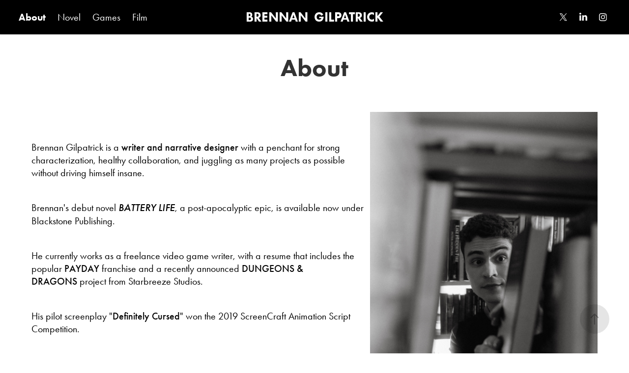

--- FILE ---
content_type: text/html; charset=utf-8
request_url: https://brennangilpatrick.com/
body_size: 4961
content:
<!DOCTYPE HTML>
<html lang="en-US">
<head>
  <meta charset="UTF-8" />
  <meta name="viewport" content="width=device-width, initial-scale=1" />
      <meta name="description"  content="Home base for the writer and Narrative designer known in some circles as Brennan Gilpatrick." />
      <meta name="twitter:card"  content="summary_large_image" />
      <meta name="twitter:site"  content="@AdobePortfolio" />
      <meta  property="og:title" content="Brennan Gilpatrick" />
      <meta  property="og:description" content="Home base for the writer and Narrative designer known in some circles as Brennan Gilpatrick." />
      <link rel="icon" href="[data-uri]"  />
        <link rel="apple-touch-icon" href="https://cdn.myportfolio.com/fc751b3fdbf99411cf4dbef245b222a0/3381631c-ba4d-4042-835e-732fbaf5f63e_carw_1x1x180.jpg?h=c31b708c8256e859c1c3e40e123347d3" />
      <link rel="stylesheet" href="/dist/css/main.css" type="text/css" />
      <link rel="stylesheet" href="https://cdn.myportfolio.com/fc751b3fdbf99411cf4dbef245b222a0/78aa85a9c3150e3f092cb2f8889f4e4e1757617707.css?h=e8bb4716f5e56d35505c2dbef5cfa3de" type="text/css" />
    <link rel="canonical" href="https://brennangilpatrick.com/about" />
      <title>Brennan Gilpatrick</title>
    <script type="text/javascript" src="//use.typekit.net/ik/[base64].js?cb=35f77bfb8b50944859ea3d3804e7194e7a3173fb" async onload="
    try {
      window.Typekit.load();
    } catch (e) {
      console.warn('Typekit not loaded.');
    }
    "></script>
</head>
  <body class="transition-enabled">  <div class='page-background-video page-background-video-with-panel'>
  </div>
  <div class="js-responsive-nav">
    <div class="responsive-nav has-social">
      <div class="close-responsive-click-area js-close-responsive-nav">
        <div class="close-responsive-button"></div>
      </div>
          <nav class="nav-container" data-hover-hint="nav" data-hover-hint-placement="bottom-start">
      <div class="page-title">
        <a href="/about" class="active">About</a>
      </div>
      <div class="page-title">
        <a href="/novels" >Novel</a>
      </div>
                <div class="gallery-title"><a href="/video-games" >Games</a></div>
                <div class="gallery-title"><a href="/film" >Film</a></div>
          </nav>
        <div class="social pf-nav-social" data-context="theme.nav" data-hover-hint="navSocialIcons" data-hover-hint-placement="bottom-start">
          <ul>
                  <li>
                    <a href="https://twitter.com/brennangilp" target="_blank">
                      <svg xmlns="http://www.w3.org/2000/svg" xmlns:xlink="http://www.w3.org/1999/xlink" version="1.1" x="0px" y="0px" viewBox="-8 -3 35 24" xml:space="preserve" class="icon"><path d="M10.4 7.4 16.9 0h-1.5L9.7 6.4 5.2 0H0l6.8 9.7L0 17.4h1.5l5.9-6.8 4.7 6.8h5.2l-6.9-10ZM8.3 9.8l-.7-1-5.5-7.6h2.4l4.4 6.2.7 1 5.7 8h-2.4L8.3 9.8Z"/></svg>
                    </a>
                  </li>
                  <li>
                    <a href="https://www.linkedin.com/in/brennan-gilpatrick-5b4b839b/" target="_blank">
                      <svg version="1.1" id="Layer_1" xmlns="http://www.w3.org/2000/svg" xmlns:xlink="http://www.w3.org/1999/xlink" viewBox="0 0 30 24" style="enable-background:new 0 0 30 24;" xml:space="preserve" class="icon">
                      <path id="path-1_24_" d="M19.6,19v-5.8c0-1.4-0.5-2.4-1.7-2.4c-1,0-1.5,0.7-1.8,1.3C16,12.3,16,12.6,16,13v6h-3.4
                        c0,0,0.1-9.8,0-10.8H16v1.5c0,0,0,0,0,0h0v0C16.4,9,17.2,7.9,19,7.9c2.3,0,4,1.5,4,4.9V19H19.6z M8.9,6.7L8.9,6.7
                        C7.7,6.7,7,5.9,7,4.9C7,3.8,7.8,3,8.9,3s1.9,0.8,1.9,1.9C10.9,5.9,10.1,6.7,8.9,6.7z M10.6,19H7.2V8.2h3.4V19z"/>
                      </svg>
                    </a>
                  </li>
                  <li>
                    <a href="https://www.instagram.com/brennangilp/?hl=en" target="_blank">
                      <svg version="1.1" id="Layer_1" xmlns="http://www.w3.org/2000/svg" xmlns:xlink="http://www.w3.org/1999/xlink" viewBox="0 0 30 24" style="enable-background:new 0 0 30 24;" xml:space="preserve" class="icon">
                      <g>
                        <path d="M15,5.4c2.1,0,2.4,0,3.2,0c0.8,0,1.2,0.2,1.5,0.3c0.4,0.1,0.6,0.3,0.9,0.6c0.3,0.3,0.5,0.5,0.6,0.9
                          c0.1,0.3,0.2,0.7,0.3,1.5c0,0.8,0,1.1,0,3.2s0,2.4,0,3.2c0,0.8-0.2,1.2-0.3,1.5c-0.1,0.4-0.3,0.6-0.6,0.9c-0.3,0.3-0.5,0.5-0.9,0.6
                          c-0.3,0.1-0.7,0.2-1.5,0.3c-0.8,0-1.1,0-3.2,0s-2.4,0-3.2,0c-0.8,0-1.2-0.2-1.5-0.3c-0.4-0.1-0.6-0.3-0.9-0.6
                          c-0.3-0.3-0.5-0.5-0.6-0.9c-0.1-0.3-0.2-0.7-0.3-1.5c0-0.8,0-1.1,0-3.2s0-2.4,0-3.2c0-0.8,0.2-1.2,0.3-1.5c0.1-0.4,0.3-0.6,0.6-0.9
                          c0.3-0.3,0.5-0.5,0.9-0.6c0.3-0.1,0.7-0.2,1.5-0.3C12.6,5.4,12.9,5.4,15,5.4 M15,4c-2.2,0-2.4,0-3.3,0c-0.9,0-1.4,0.2-1.9,0.4
                          c-0.5,0.2-1,0.5-1.4,0.9C7.9,5.8,7.6,6.2,7.4,6.8C7.2,7.3,7.1,7.9,7,8.7C7,9.6,7,9.8,7,12s0,2.4,0,3.3c0,0.9,0.2,1.4,0.4,1.9
                          c0.2,0.5,0.5,1,0.9,1.4c0.4,0.4,0.9,0.7,1.4,0.9c0.5,0.2,1.1,0.3,1.9,0.4c0.9,0,1.1,0,3.3,0s2.4,0,3.3,0c0.9,0,1.4-0.2,1.9-0.4
                          c0.5-0.2,1-0.5,1.4-0.9c0.4-0.4,0.7-0.9,0.9-1.4c0.2-0.5,0.3-1.1,0.4-1.9c0-0.9,0-1.1,0-3.3s0-2.4,0-3.3c0-0.9-0.2-1.4-0.4-1.9
                          c-0.2-0.5-0.5-1-0.9-1.4c-0.4-0.4-0.9-0.7-1.4-0.9c-0.5-0.2-1.1-0.3-1.9-0.4C17.4,4,17.2,4,15,4L15,4L15,4z"/>
                        <path d="M15,7.9c-2.3,0-4.1,1.8-4.1,4.1s1.8,4.1,4.1,4.1s4.1-1.8,4.1-4.1S17.3,7.9,15,7.9L15,7.9z M15,14.7c-1.5,0-2.7-1.2-2.7-2.7
                          c0-1.5,1.2-2.7,2.7-2.7s2.7,1.2,2.7,2.7C17.7,13.5,16.5,14.7,15,14.7L15,14.7z"/>
                        <path d="M20.2,7.7c0,0.5-0.4,1-1,1s-1-0.4-1-1s0.4-1,1-1S20.2,7.2,20.2,7.7L20.2,7.7z"/>
                      </g>
                      </svg>
                    </a>
                  </li>
          </ul>
        </div>
    </div>
  </div>
    <header class="site-header js-site-header  js-fixed-nav" data-context="theme.nav" data-hover-hint="nav" data-hover-hint-placement="top-start">
        <nav class="nav-container" data-hover-hint="nav" data-hover-hint-placement="bottom-start">
      <div class="page-title">
        <a href="/about" class="active">About</a>
      </div>
      <div class="page-title">
        <a href="/novels" >Novel</a>
      </div>
                <div class="gallery-title"><a href="/video-games" >Games</a></div>
                <div class="gallery-title"><a href="/film" >Film</a></div>
        </nav>
        <div class="logo-wrap" data-context="theme.logo.header" data-hover-hint="logo" data-hover-hint-placement="bottom-start">
          <div class="logo e2e-site-logo-text logo-text  ">
              <a href="/about" class="preserve-whitespace">BRENNAN  GILPATRICK</a>

          </div>
        </div>
        <div class="social pf-nav-social" data-context="theme.nav" data-hover-hint="navSocialIcons" data-hover-hint-placement="bottom-start">
          <ul>
                  <li>
                    <a href="https://twitter.com/brennangilp" target="_blank">
                      <svg xmlns="http://www.w3.org/2000/svg" xmlns:xlink="http://www.w3.org/1999/xlink" version="1.1" x="0px" y="0px" viewBox="-8 -3 35 24" xml:space="preserve" class="icon"><path d="M10.4 7.4 16.9 0h-1.5L9.7 6.4 5.2 0H0l6.8 9.7L0 17.4h1.5l5.9-6.8 4.7 6.8h5.2l-6.9-10ZM8.3 9.8l-.7-1-5.5-7.6h2.4l4.4 6.2.7 1 5.7 8h-2.4L8.3 9.8Z"/></svg>
                    </a>
                  </li>
                  <li>
                    <a href="https://www.linkedin.com/in/brennan-gilpatrick-5b4b839b/" target="_blank">
                      <svg version="1.1" id="Layer_1" xmlns="http://www.w3.org/2000/svg" xmlns:xlink="http://www.w3.org/1999/xlink" viewBox="0 0 30 24" style="enable-background:new 0 0 30 24;" xml:space="preserve" class="icon">
                      <path id="path-1_24_" d="M19.6,19v-5.8c0-1.4-0.5-2.4-1.7-2.4c-1,0-1.5,0.7-1.8,1.3C16,12.3,16,12.6,16,13v6h-3.4
                        c0,0,0.1-9.8,0-10.8H16v1.5c0,0,0,0,0,0h0v0C16.4,9,17.2,7.9,19,7.9c2.3,0,4,1.5,4,4.9V19H19.6z M8.9,6.7L8.9,6.7
                        C7.7,6.7,7,5.9,7,4.9C7,3.8,7.8,3,8.9,3s1.9,0.8,1.9,1.9C10.9,5.9,10.1,6.7,8.9,6.7z M10.6,19H7.2V8.2h3.4V19z"/>
                      </svg>
                    </a>
                  </li>
                  <li>
                    <a href="https://www.instagram.com/brennangilp/?hl=en" target="_blank">
                      <svg version="1.1" id="Layer_1" xmlns="http://www.w3.org/2000/svg" xmlns:xlink="http://www.w3.org/1999/xlink" viewBox="0 0 30 24" style="enable-background:new 0 0 30 24;" xml:space="preserve" class="icon">
                      <g>
                        <path d="M15,5.4c2.1,0,2.4,0,3.2,0c0.8,0,1.2,0.2,1.5,0.3c0.4,0.1,0.6,0.3,0.9,0.6c0.3,0.3,0.5,0.5,0.6,0.9
                          c0.1,0.3,0.2,0.7,0.3,1.5c0,0.8,0,1.1,0,3.2s0,2.4,0,3.2c0,0.8-0.2,1.2-0.3,1.5c-0.1,0.4-0.3,0.6-0.6,0.9c-0.3,0.3-0.5,0.5-0.9,0.6
                          c-0.3,0.1-0.7,0.2-1.5,0.3c-0.8,0-1.1,0-3.2,0s-2.4,0-3.2,0c-0.8,0-1.2-0.2-1.5-0.3c-0.4-0.1-0.6-0.3-0.9-0.6
                          c-0.3-0.3-0.5-0.5-0.6-0.9c-0.1-0.3-0.2-0.7-0.3-1.5c0-0.8,0-1.1,0-3.2s0-2.4,0-3.2c0-0.8,0.2-1.2,0.3-1.5c0.1-0.4,0.3-0.6,0.6-0.9
                          c0.3-0.3,0.5-0.5,0.9-0.6c0.3-0.1,0.7-0.2,1.5-0.3C12.6,5.4,12.9,5.4,15,5.4 M15,4c-2.2,0-2.4,0-3.3,0c-0.9,0-1.4,0.2-1.9,0.4
                          c-0.5,0.2-1,0.5-1.4,0.9C7.9,5.8,7.6,6.2,7.4,6.8C7.2,7.3,7.1,7.9,7,8.7C7,9.6,7,9.8,7,12s0,2.4,0,3.3c0,0.9,0.2,1.4,0.4,1.9
                          c0.2,0.5,0.5,1,0.9,1.4c0.4,0.4,0.9,0.7,1.4,0.9c0.5,0.2,1.1,0.3,1.9,0.4c0.9,0,1.1,0,3.3,0s2.4,0,3.3,0c0.9,0,1.4-0.2,1.9-0.4
                          c0.5-0.2,1-0.5,1.4-0.9c0.4-0.4,0.7-0.9,0.9-1.4c0.2-0.5,0.3-1.1,0.4-1.9c0-0.9,0-1.1,0-3.3s0-2.4,0-3.3c0-0.9-0.2-1.4-0.4-1.9
                          c-0.2-0.5-0.5-1-0.9-1.4c-0.4-0.4-0.9-0.7-1.4-0.9c-0.5-0.2-1.1-0.3-1.9-0.4C17.4,4,17.2,4,15,4L15,4L15,4z"/>
                        <path d="M15,7.9c-2.3,0-4.1,1.8-4.1,4.1s1.8,4.1,4.1,4.1s4.1-1.8,4.1-4.1S17.3,7.9,15,7.9L15,7.9z M15,14.7c-1.5,0-2.7-1.2-2.7-2.7
                          c0-1.5,1.2-2.7,2.7-2.7s2.7,1.2,2.7,2.7C17.7,13.5,16.5,14.7,15,14.7L15,14.7z"/>
                        <path d="M20.2,7.7c0,0.5-0.4,1-1,1s-1-0.4-1-1s0.4-1,1-1S20.2,7.2,20.2,7.7L20.2,7.7z"/>
                      </g>
                      </svg>
                    </a>
                  </li>
          </ul>
        </div>
        <div class="hamburger-click-area js-hamburger">
          <div class="hamburger">
            <i></i>
            <i></i>
            <i></i>
          </div>
        </div>
    </header>
    <div class="header-placeholder"></div>
  <div class="site-wrap cfix js-site-wrap">
    <div class="site-container">
      <div class="site-content e2e-site-content">
        <main>
  <div class="page-container" data-context="page.page.container" data-hover-hint="pageContainer">
    <section class="page standard-modules">
        <header class="page-header content" data-context="pages" data-identity="id:p57bf8a4e0b57e8f26c1c8ef33a22959d188c4bec8fd188f0c8c79" data-hover-hint="pageHeader" data-hover-hint-id="p57bf8a4e0b57e8f26c1c8ef33a22959d188c4bec8fd188f0c8c79">
            <h1 class="title preserve-whitespace e2e-site-logo-text">About</h1>
            <p class="description"></p>
        </header>
      <div class="page-content js-page-content" data-context="pages" data-identity="id:p57bf8a4e0b57e8f26c1c8ef33a22959d188c4bec8fd188f0c8c79">
        <div id="project-canvas" class="js-project-modules modules content">
          <div id="project-modules">
              
              
              
              
              
              
              
              
              
              <div class="project-module module tree project-module-tree js-js-project-module e2e-site-project-module-tree" >
  <div class="tree-wrapper valign-center">
      <div class="tree-child-wrapper" style="flex: 119">
        
        
        
        
        
        <div class="project-module module text project-module-text align- js-project-module e2e-site-project-module-text">
  <div class="rich-text js-text-editable module-text"><div style="line-height:25px;text-align:left;" class="texteditor-inline-lineheight"><span style="font-family:ftnk; font-weight:400;"><span style="color:#000000;" class="texteditor-inline-color"><span class="texteditor-inline-fontsize"><span style="font-size:20px;">Brennan Gilpatrick is a </span></span></span></span><span style="font-family:ftnk; font-weight:500;"><span style="color:#000000;" class="texteditor-inline-color"><span class="texteditor-inline-fontsize"><span style="font-size:20px;">writer and narrative designer</span></span></span></span><span style="font-family:ftnk; font-weight:400;"><span style="color:#000000;" class="texteditor-inline-color"><span class="texteditor-inline-fontsize"><span style="font-size:20px;"> with a penchant for strong characterization, healthy collaboration, and juggling as many projects as possible without driving himself insane.</span></span></span></span></div><div style="line-height:25px;text-align:left;" class="texteditor-inline-lineheight"><br></div><div style="line-height:25px;text-align:left;" class="texteditor-inline-lineheight"><span style="font-family:ftnk; font-weight:400;"><span style="font-size:20px;" class="texteditor-inline-fontsize"><span style="color:#000000;" class="texteditor-inline-color">Brennan's debut novel </span></span></span><span style="font-family:ftnk; font-style:italic; font-weight:500;"><span style="font-size:20px;" class="texteditor-inline-fontsize"><span style="color:#000000;" class="texteditor-inline-color"><span style="font-size:21px;" class="texteditor-inline-fontsize">BATTERY LIFE</span></span></span></span><span style="font-family:ftnk; font-weight:400;"><span style="font-size:20px;" class="texteditor-inline-fontsize"><span style="color:#000000;" class="texteditor-inline-color">, a post-apocalyptic epic, is available now under Blackstone Publishing.</span></span></span></div><div style="line-height:25px;text-align:left;" class="texteditor-inline-lineheight"><br></div><div style="line-height:25px;text-align:left;" class="texteditor-inline-lineheight"><span style="font-family:ftnk; font-weight:400;"><span style="font-size:20px;" class="texteditor-inline-fontsize"><span style="color:#000000;" class="texteditor-inline-color">He currently works as a freelance video game writer, with a resume that includes the popular </span></span></span><span style="font-family:ftnk; font-weight:500;"><span style="font-size:20px;" class="texteditor-inline-fontsize"><span style="color:#000000;" class="texteditor-inline-color">PAYDAY</span></span></span><span style="font-family:ftnk; font-weight:400;"><span style="font-size:20px;" class="texteditor-inline-fontsize"><span style="color:#000000;" class="texteditor-inline-color"> franchise and a recently announced </span></span></span><span style="font-family:ftnk; font-weight:500;"><span style="font-size:20px;" class="texteditor-inline-fontsize"><span style="color:#000000;" class="texteditor-inline-color">DUNGEONS &amp; DRAGONS</span></span></span><span style="font-family:ftnk; font-weight:400;"><span style="font-size:20px;" class="texteditor-inline-fontsize"><span style="color:#000000;" class="texteditor-inline-color"> project from Starbreeze Studios.</span></span></span></div><div style="line-height:25px;text-align:left;" class="texteditor-inline-lineheight"><br></div><div style="line-height:25px;text-align:left;" class="texteditor-inline-lineheight"><span style="font-family:ftnk; font-weight:400;"><span style="font-size:20px;" class="texteditor-inline-fontsize"><span style="color:#000000;" class="texteditor-inline-color">His pilot screenplay "</span></span></span><span style="font-family:ftnk; font-weight:500;"><span style="font-size:20px;" class="texteditor-inline-fontsize"><span style="color:#000000;" class="texteditor-inline-color">Definitely Cursed</span></span></span><span style="font-family:ftnk; font-weight:400;"><span style="font-size:20px;" class="texteditor-inline-fontsize"><span style="color:#000000;" class="texteditor-inline-color">" won the 2019 ScreenCraft Animation Script Competition. </span></span></span></div><div style="line-height:25px;text-align:left;" class="texteditor-inline-lineheight"><br></div><div style="line-height:25px;text-align:left;" class="texteditor-inline-lineheight"><span style="font-family:ftnk; font-weight:400;"><span style="font-size:20px;" class="texteditor-inline-fontsize"><span style="color:#000000;" class="texteditor-inline-color">When not sitting at his computer with terrible posture, Brennan enjoys playing video games, binge-watching horror films, and eating large quantities of hummus.</span></span></span></div><div style="line-height:25px;text-align:left;" class="texteditor-inline-lineheight"><br></div><div style="line-height:25px;text-align:left;" class="texteditor-inline-lineheight"><span style="font-family:ftnk; font-weight:400;"><span style="font-size:20px;" class="texteditor-inline-fontsize"><span style="color:#000000;" class="texteditor-inline-color">His current favorite word is "bioluminescent." Just in case you were curious.</span></span></span></div></div>
</div>

        
        
        
      </div>
      <div class="tree-child-wrapper" style="flex: 81">
        
        <div class="project-module module image project-module-image js-js-project-module"  style="padding-top: px;
padding-bottom: px;
">

  

  
     <div class="js-lightbox" data-src="https://cdn.myportfolio.com/fc751b3fdbf99411cf4dbef245b222a0/c7be2f61-0e9b-44c5-a081-e74be4a1de48.jpg?h=a17f10e4b2e266203d8232c0f15cdc96">
           <img
             class="js-lazy e2e-site-project-module-image"
             src="[data-uri]"
             data-src="https://cdn.myportfolio.com/fc751b3fdbf99411cf4dbef245b222a0/c7be2f61-0e9b-44c5-a081-e74be4a1de48_rw_1920.jpg?h=a2020bf5c0d1529db37856d2b215064c"
             data-srcset="https://cdn.myportfolio.com/fc751b3fdbf99411cf4dbef245b222a0/c7be2f61-0e9b-44c5-a081-e74be4a1de48_rw_600.jpg?h=dbacd24c0253e57b4e9a4ef2123ff2aa 600w,https://cdn.myportfolio.com/fc751b3fdbf99411cf4dbef245b222a0/c7be2f61-0e9b-44c5-a081-e74be4a1de48_rw_1200.jpg?h=b8062d8e12672cf255c49aab7b7d4918 1200w,https://cdn.myportfolio.com/fc751b3fdbf99411cf4dbef245b222a0/c7be2f61-0e9b-44c5-a081-e74be4a1de48_rw_1920.jpg?h=a2020bf5c0d1529db37856d2b215064c 1920w,"
             data-sizes="(max-width: 1920px) 100vw, 1920px"
             width="1920"
             height="0"
             style="padding-bottom: 150%; background: rgba(0, 0, 0, 0.03)"
             
           >
     </div>
  

</div>

        
        
        
        
        
        
        
      </div>
  </div>
</div>

              
              
              
              
              
              <div class="project-module module text project-module-text align- js-project-module e2e-site-project-module-text">
  <div class="rich-text js-text-editable module-text"><div style="line-height:18px;" class="texteditor-inline-lineheight"><span style="color:#333333;" class="texteditor-inline-color"><span style="font-family:ftnk; font-weight:400;">Check out Brennan's work as a</span></span></div><div style="line-height:18px;" class="texteditor-inline-lineheight"><span style="color:#333333;" class="texteditor-inline-color"><span style="font-size:30px;" class="texteditor-inline-fontsize"><span style="font-family:ftnk; font-weight:400;"><a href="http://brennangilpatrick.com/novels" target="_blank">Novelist</a> - <a href="http://brennangilpatrick.com/video-games" target="_blank">Game Writer</a> - <a href="http://brennangilpatrick.com/films" target="_blank">Director &amp; Screenwriter </a></span></span></span></div></div>
</div>

              
              
              
              
          </div>
        </div>
      </div>
    </section>
        <section class="back-to-top" data-hover-hint="backToTop">
          <a href="#"><span class="arrow">&uarr;</span><span class="preserve-whitespace">Back to Top</span></a>
        </section>
        <a class="back-to-top-fixed js-back-to-top back-to-top-fixed-with-panel" data-hover-hint="backToTop" data-hover-hint-placement="top-start" href="#">
          <svg version="1.1" id="Layer_1" xmlns="http://www.w3.org/2000/svg" xmlns:xlink="http://www.w3.org/1999/xlink" x="0px" y="0px"
           viewBox="0 0 26 26" style="enable-background:new 0 0 26 26;" xml:space="preserve" class="icon icon-back-to-top">
          <g>
            <path d="M13.8,1.3L21.6,9c0.1,0.1,0.1,0.3,0.2,0.4c0.1,0.1,0.1,0.3,0.1,0.4s0,0.3-0.1,0.4c-0.1,0.1-0.1,0.3-0.3,0.4
              c-0.1,0.1-0.2,0.2-0.4,0.3c-0.2,0.1-0.3,0.1-0.4,0.1c-0.1,0-0.3,0-0.4-0.1c-0.2-0.1-0.3-0.2-0.4-0.3L14.2,5l0,19.1
              c0,0.2-0.1,0.3-0.1,0.5c0,0.1-0.1,0.3-0.3,0.4c-0.1,0.1-0.2,0.2-0.4,0.3c-0.1,0.1-0.3,0.1-0.5,0.1c-0.1,0-0.3,0-0.4-0.1
              c-0.1-0.1-0.3-0.1-0.4-0.3c-0.1-0.1-0.2-0.2-0.3-0.4c-0.1-0.1-0.1-0.3-0.1-0.5l0-19.1l-5.7,5.7C6,10.8,5.8,10.9,5.7,11
              c-0.1,0.1-0.3,0.1-0.4,0.1c-0.2,0-0.3,0-0.4-0.1c-0.1-0.1-0.3-0.2-0.4-0.3c-0.1-0.1-0.1-0.2-0.2-0.4C4.1,10.2,4,10.1,4.1,9.9
              c0-0.1,0-0.3,0.1-0.4c0-0.1,0.1-0.3,0.3-0.4l7.7-7.8c0.1,0,0.2-0.1,0.2-0.1c0,0,0.1-0.1,0.2-0.1c0.1,0,0.2,0,0.2-0.1
              c0.1,0,0.1,0,0.2,0c0,0,0.1,0,0.2,0c0.1,0,0.2,0,0.2,0.1c0.1,0,0.1,0.1,0.2,0.1C13.7,1.2,13.8,1.2,13.8,1.3z"/>
          </g>
          </svg>
        </a>
  </div>
              <footer class="site-footer" data-hover-hint="footer">
                <div class="footer-text">
                  Powered by <a href="http://portfolio.adobe.com" target="_blank">Adobe Portfolio</a>
                </div>
              </footer>
        </main>
      </div>
    </div>
  </div>
</body>
<script type="text/javascript">
  // fix for Safari's back/forward cache
  window.onpageshow = function(e) {
    if (e.persisted) { window.location.reload(); }
  };
</script>
  <script type="text/javascript">var __config__ = {"page_id":"p57bf8a4e0b57e8f26c1c8ef33a22959d188c4bec8fd188f0c8c79","theme":{"name":"marta"},"pageTransition":true,"linkTransition":true,"disableDownload":false,"localizedValidationMessages":{"required":"This field is required","Email":"This field must be a valid email address"},"lightbox":{"enabled":true,"color":{"opacity":0.94,"hex":"#fff"}},"cookie_banner":{"enabled":false}};</script>
  <script type="text/javascript" src="/site/translations?cb=35f77bfb8b50944859ea3d3804e7194e7a3173fb"></script>
  <script type="text/javascript" src="/dist/js/main.js?cb=35f77bfb8b50944859ea3d3804e7194e7a3173fb"></script>
</html>
